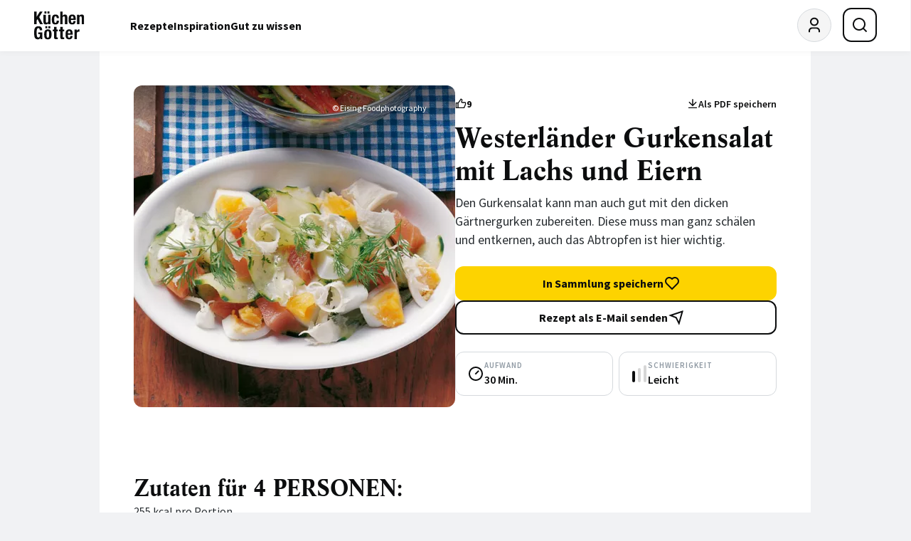

--- FILE ---
content_type: image/svg+xml
request_url: https://www.kuechengoetter.de/website/images/gu.svg
body_size: 227
content:
<svg id="Gruppe_1" data-name="Gruppe 1" xmlns="http://www.w3.org/2000/svg" viewBox="0 0 57.673 57.667">
  <defs>
    <style>
      .cls-1 {
        fill: #ffeb00;
      }

      .cls-2 {
        fill: #1d1d1b;
      }
    </style>
  </defs>
  <rect id="Rechteck_1026" data-name="Rechteck 1026" class="cls-1" width="57.673" height="57.667" transform="translate(0 0)"/>
  <path id="Pfad_822" data-name="Pfad 822" class="cls-2" d="M173.475,2094.1c-5.759,0-9.475-3.679-9.475-9.376,0-5.435,3.9-9.223,9.5-9.223a13.3,13.3,0,0,1,5.227.893l.159.056-.245,3.072-.306-.2a7.876,7.876,0,0,0-4.713-1.17,6.653,6.653,0,0,0-.129,13.3,9.472,9.472,0,0,0,2.473-.232c.043-.006.086-.018.128-.023v-4.939h-3.7v-2.5h6.647v9.505l-.147.049a16.779,16.779,0,0,1-5.423.79" transform="translate(-153.963 -2056.117)"/>
  <path id="Pfad_823" data-name="Pfad 823" class="cls-2" d="M555.439,2098.7c-4.535,0-7.039-2.768-7.039-7.792V2080.4h2.95v10.184c0,3.728,1.3,5.465,4.082,5.465s4.083-1.738,4.083-5.465V2080.4h2.95v10.508c.012,5.024-2.485,7.792-7.026,7.792" transform="translate(-514.836 -2060.717)"/>
  <rect id="Rechteck_1027" data-name="Rechteck 1027" class="cls-2" width="0.612" height="25.394" transform="translate(29.024 16.036)"/>
</svg>
